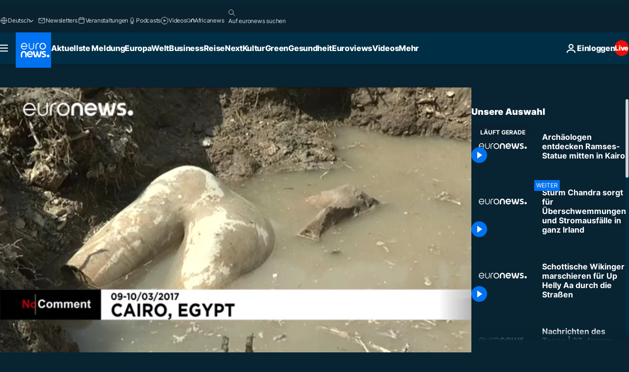

--- FILE ---
content_type: text/html; charset=UTF-8
request_url: https://de.euronews.com/internal/video-details/360274/1
body_size: 1942
content:

<div class="b-videos-players__text o-section" id="js-replaceable-video-article-details" data-obfuscateLink="1">
    <div class="b-videos-players__headline">
          <a class="article-label" href="/nocomment" data-event="article-label">
        <span class="article-label__name">No Comment</span>
  </a>

      
<h1 class="c-article-title u-text-align--left u-padding-end-desktop-6 u-padding-1">
                                  Video.
            
          Archäologen entdecken Ramses-Statue mitten in Kairo
  </h1>

              <ul class="c-social-share c-social-share--video js-social-share-list ">
  <li class="c-social-share__item">
        <script>
      function fbLinkClick() {
        window.open('https://www.facebook.com/share.php?u=https%3A%2F%2Fde.euronews.com%2Fvideo%2F2017%2F03%2F11%2Farchaeologen-entdecken-ramses-statue-mittenin-kairo%3Futm_source%3DFacebook%26utm_medium%3DSocial&amp;title=Arch%C3%A4ologen%20entdecken%20Ramses-Statue%20mitten%C2%A0in%20Kairo','Arch%C3%A4ologen%20entdecken%20Ramses-Statue%20mitten%C2%A0in%20Kairo','width=479,height=826,titlebar=no,top='+((window.innerHeight/2) - 200)+',left='+((window.innerWidth/2) - 100));
      }
    </script>
    <noscript>
            <style>
        .js-only-en.js-obscurate {
          display: none;
        }
      </style>
      <a href="https://www.facebook.com/share.php?u=https%3A%2F%2Fde.euronews.com%2Fvideo%2F2017%2F03%2F11%2Farchaeologen-entdecken-ramses-statue-mittenin-kairo%3Futm_source%3DFacebook%26utm_medium%3DSocial&amp;title=Arch%C3%A4ologen%20entdecken%20Ramses-Statue%20mitten%C2%A0in%20Kairo" target="_blank" aria-label="Teilen Sie diesen Artikel auf Facebook"
        onClick="window.open('https://www.facebook.com/share.php?u=https%3A%2F%2Fde.euronews.com%2Fvideo%2F2017%2F03%2F11%2Farchaeologen-entdecken-ramses-statue-mittenin-kairo%3Futm_source%3DFacebook%26utm_medium%3DSocial&amp;title=Arch%C3%A4ologen%20entdecken%20Ramses-Statue%20mitten%C2%A0in%20Kairo','Arch%C3%A4ologen%20entdecken%20Ramses-Statue%20mitten%C2%A0in%20Kairo','width=479,height=826,titlebar=no,top='+((window.innerHeight/2) - 200)+',left='+((window.innerWidth/2) - 100))"
      >
              <img
      src="https://static.euronews.com/website/images/vector/social-icons/social_icon_fb.svg" width="32" height="32" alt=""
       class="c-social-share__icon"       loading="lazy"       fetchpriority="low"      >
  
      </a>
    </noscript>
    <span class="js-only-en js-obscurate" aria-label="Teilen Sie diesen Artikel auf Facebook" data-obscure='{"onClick":"fbLinkClick", "url":"https://www.facebook.com/share.php?u=https%3A%2F%2Fde.euronews.com%2Fvideo%2F2017%2F03%2F11%2Farchaeologen-entdecken-ramses-statue-mittenin-kairo%3Futm_source%3DFacebook%26utm_medium%3DSocial&amp;title=Arch%C3%A4ologen%20entdecken%20Ramses-Statue%20mitten%C2%A0in%20Kairo", "img": "{\"class\": \"c-social-share__icon\", \"src\": \"https://static.euronews.com/website/images/vector/social-icons/social_icon_fb.svg\", \"width\":\"32\", \"height\":\"32\", \"loading\":\"lazy\", \"fetchpriority\":\"low\"}", "title":"Teilen Sie diesen Artikel auf Facebook", "target": "_blank", "replace": false}'
    >
            <img
      src="https://static.euronews.com/website/images/vector/social-icons/social_icon_fb.svg" width="32" height="32" alt=""
       class="c-social-share__icon"       loading="lazy"       fetchpriority="low"      >
  
    </span>
  </li>
  <li class="c-social-share__item">
        <script>
      function twLinkClick() {
        window.open('https://twitter.com/intent/tweet?text=Arch%C3%A4ologen%20entdecken%20Ramses-Statue%20mitten%C2%A0in%20Kairo&amp;url=https://de.euronews.com/video/2017/03/11/archaeologen-entdecken-ramses-statue-mittenin-kairo%3Futm_source%3DTwitter%26utm_medium%3DSocial','Arch%C3%A4ologen%20entdecken%20Ramses-Statue%20mitten%C2%A0in%20Kairo','width=500,height=400,titlebar=no,top='+((window.innerHeight/2) - 200)+',left='+((window.innerWidth/2) - 100));
      }
    </script>
    <noscript>
      <a href="https://twitter.com/intent/tweet?text=Arch%C3%A4ologen%20entdecken%20Ramses-Statue%20mitten%C2%A0in%20Kairo&amp;url=https://de.euronews.com/video/2017/03/11/archaeologen-entdecken-ramses-statue-mittenin-kairo%3Futm_source%3DTwitter%26utm_medium%3DSocial" target="_blank" aria-label="Teilen Sie diesen Artikel auf Twitter"
        onClick="window.open('https://twitter.com/intent/tweet?text=Arch%C3%A4ologen%20entdecken%20Ramses-Statue%20mitten%C2%A0in%20Kairo&amp;url=https://de.euronews.com/video/2017/03/11/archaeologen-entdecken-ramses-statue-mittenin-kairo%3Futm_source%3DTwitter%26utm_medium%3DSocial','Arch%C3%A4ologen%20entdecken%20Ramses-Statue%20mitten%C2%A0in%20Kairo','width=500,height=400,titlebar=no,top='+((window.innerHeight/2) - 200)+',left='+((window.innerWidth/2) - 100))"
      >
              <img
      src="https://static.euronews.com/website/images/vector/social-icons/social_icon_twitter.svg" width="32" height="32" alt=""
       class="c-social-share__icon"       loading="lazy"       fetchpriority="low"      >
  
      </a>
    </noscript>
    <span class="js-only-en js-obscurate" aria-label="Teilen Sie diesen Artikel auf Twitter" data-obscure='{"onClick":"twLinkClick", "url":"https://twitter.com/intent/tweet?text=Arch%C3%A4ologen%20entdecken%20Ramses-Statue%20mitten%C2%A0in%20Kairo&amp;url=https://de.euronews.com/video/2017/03/11/archaeologen-entdecken-ramses-statue-mittenin-kairo%3Futm_source%3DTwitter%26utm_medium%3DSocial", "img": "{\"class\": \"c-social-share__icon\", \"src\": \"https://static.euronews.com/website/images/vector/social-icons/social_icon_twitter.svg\", \"width\":\"32\", \"height\":\"32\", \"loading\":\"lazy\", \"fetchpriority\":\"low\"}", "title":"Teilen Sie diesen Artikel auf Twitter", "target": "_blank", "replace": false}'
    >
      <img class="c-social-share__icon" src="https://static.euronews.com/website/images/vector/social-icons/social_icon_twitter.svg" title="Twitter" alt="Twitter" width="32" height="32" loading="lazy" fetchpriority="low" />
    </span>
  </li>
  <li class="c-social-share__item">
        <noscript>
      <a href="mailto:?body=https://de.euronews.com/video/2017/03/11/archaeologen-entdecken-ramses-statue-mittenin-kairo" aria-label="Teilen">
              <img
      src="https://static.euronews.com/website/images/vector/social-icons/social_icon_mail_white.svg" width="22" height="22" alt=""
       class="c-social-share__icon"       loading="lazy"       fetchpriority="low"      >
  
      </a>
    </noscript>
    <span class="js-only-en js-obscurate" aria-label="Teilen" data-obscure='{"url":"mailto:?body=https://de.euronews.com/video/2017/03/11/archaeologen-entdecken-ramses-statue-mittenin-kairo", "img": "{\"class\": \"c-social-share__icon\", \"src\": \"https://static.euronews.com/website/images/vector/social-icons/social_icon_mail_white.svg\", \"width\":\"22\", \"height\":\"22\"}", "title":"Teilen", "target": "_blank", "replace": false}'
    >
            <img
      src="https://static.euronews.com/website/images/vector/social-icons/social_icon_mail_white.svg" width="22" height="22" alt=""
       class="c-social-share__icon"       loading="lazy"       fetchpriority="low"      >
  
    </span>
  </li>
  <li class="c-social-share__item js-tooltip c-tooltip" aria-label="Den Link zum Einbetten des Videos kopieren">
          <img
      src="https://static.euronews.com/website/images/vector/social-icons/social_icon_copy_link.svg" width="16" height="16" alt=""
       class="c-social-share__icon"       loading="lazy"       fetchpriority="low"      >
  
    <div class="c-tooltip__wrapper">
      <div class="c-tooltip__content">
        <div class="c-tooltip__title">
          Den Link zum Einbetten des Videos kopieren
        </div>
        <div class="c-tooltip__text">
          <input class="c-tooltip__input js-copyInput" value="https://de.euronews.com/video/2017/03/11/archaeologen-entdecken-ramses-statue-mittenin-kairo">
          <button class="c-tooltip__btn js-copybtn">kopieren</button>
        </div>
      </div>
    </div>
  </li>
  <li class="c-social-share__item js-tooltip c-tooltip">
          <img
      src="https://static.euronews.com/website/images/vector/social-icons/euronews_icons_embed.svg" width="24" height="24" alt=""
       class="c-social-share__icon"       loading="lazy"       fetchpriority="low"      >
  
    <div class="c-tooltip__wrapper">
      <div class="c-tooltip__content">
        <div class="c-tooltip__title">
          Den Link zum Einbetten des Videos kopieren
        </div>
        <div class="c-tooltip__text">
          <input class="c-tooltip__input js-copyInput"
                  value="https://de.euronews.com/embed/360274">
          <button class="c-tooltip__btn js-copybtn">kopieren</button>
        </div>
      </div>
    </div>
  </li>
</ul>

          </div>
    <div class="b-videos-players__content">
      <div class="b-videos-players__date-disclaimer">
                  <div class="b-videos-players__date u-margin-y-1" data-timestamp="1489233672">
              Zuletzt aktualisiert: <time datetime="2017-03-11 13:01:12 +01:00">11/03/2017 - 13:01 MEZ</time>
          </div>
                      </div>
      <div class="b-videos-players__summary-box ">              <h2 class="summary summary--has-content-limited js-video-description">Ramses II. herrschte ab 1279 vor Christus für 66 Jahre über Ägypten.</h2>
              <button class="c-cta js-read-more">
                &hellip; Mehr sehen
              </button>
              <div class="b-videos-players__rest-of-text js-rest-of-text">
                  <div class="c-article-content" style="--widget_related_list_trans: 'Lesen Sie auch';">
                                                              <p>Archäologen haben m Stadtteil al-Matarija im Osten Kairos eine mehrere Meter große <a href="https://de.euronews.com/2017/03/09/sensationeller-fund-archaeologen-graben-ramses-ii-aus">Pharaonenstatue entdeckt</a>. Sie gehen davon aus, dass es sich höchstwahrscheinlich um eine Statue von Ramses II., einem der wichtigsten Pharaos des Alten Ägypten, handelt. Der Acht-Meter-Koloss lag – in mehrere Teile zerbrochen – in einer Schlammgrube.</p>
<p>Am Donnerstag wurde der Kopf der Statue mit Hilfe von Baumaschinen aus dem Erdreich gezogen, der Rest soll am Montag folgen. In einem Museum wird bereits die Restaurierung geplant.</p>
<p>Ramses II. wurde auch “der Große” genannt. Er herrschte ab 1279 vor Christus für 66 Jahre über Ägypten.</p>
<blockquote>
<p>Archaeologists in <a href="https://twitter.com/hashtag/Egypt?src=hash" target="_blank" rel="noreferrer">#Egypt</a> hail discovery of statue depicting Ramses II; it was found submerged in groundwater. <a href="https://t.co/CVE4MJj8nb" target="_blank" rel="noreferrer">https://t.co/CVE4MJj8nb</a> <a href="https://t.co/RMpkSCJDkE" target="_blank" rel="noreferrer">pic.twitter.com/RMpkSCJDkE</a></p>
<p>— Jim Roberts (@nycjim) <a href="https://twitter.com/nycjim/status/840169723383951360" target="_blank" rel="noreferrer">March 10, 2017</a></p>
</blockquote>

                                      </div>
                                        <div class="b-videos-players__tags">
                            <ul id="adb-article-tags" class="c-tags-list">
          
              <li class="c-tags-list__item">
                                <a
    href="/tag/archaeologie"
     aria-label="Weitere Artikel aus dem Archäologie Tag anzeigen"     class="c-cta"
          >
    Archäologie
  </a>

        </li>
                
              <li class="c-tags-list__item">
                                <a
    href="/tag/aegypten"
     aria-label="Weitere Artikel aus dem Ägypten Tag anzeigen"     class="c-cta"
          >
    Ägypten
  </a>

        </li>
                
              <li class="c-tags-list__item">
                                <a
    href="/tag/geschichte"
     aria-label="Weitere Artikel aus dem Geschichte Tag anzeigen"     class="c-cta"
          >
    Geschichte
  </a>

        </li>
            </ul>
</div>
                                </div>
                </div>
    </div>
</div>
